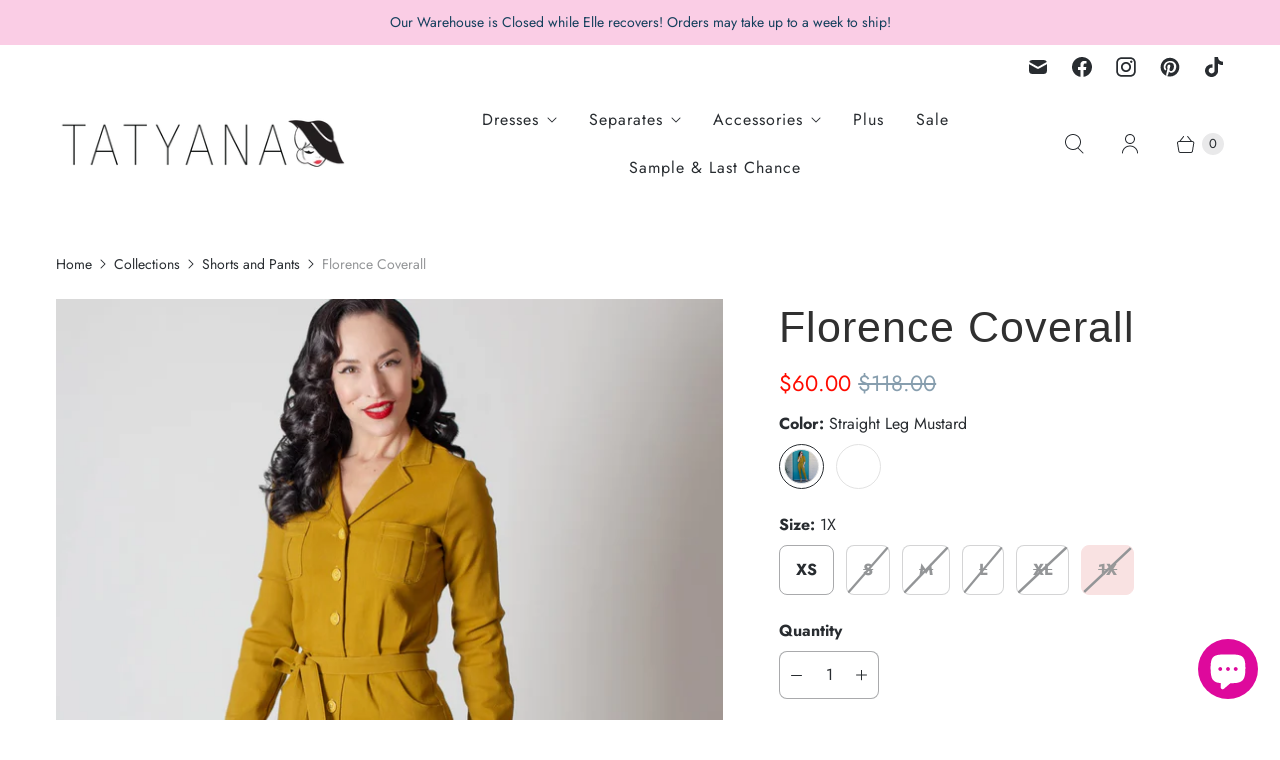

--- FILE ---
content_type: text/javascript; charset=utf-8
request_url: https://www.tatyana.com/products/florence-coverall-in-mustard-straight-leg.js
body_size: 1724
content:
{"id":5969010557110,"title":"Florence Coverall","handle":"florence-coverall-in-mustard-straight-leg","description":"\u003cdiv\u003e\n\u003cdiv\u003eOur vintage-inspired 1940’s style coveralls give you a mix of fashion and functionality! You have the vintage straight leg utilitarian style that is reminiscent of the Rosie the Riveter “We Can Do It” spirit! \u003c\/div\u003e\n\u003cdiv\u003e\u003cbr\u003e\u003c\/div\u003e\n\u003cdiv\u003eOur Florence jumpsuit features functioning front buttons, pockets, and a \u003cstrong\u003esash belt\u003c\/strong\u003e to cinch the waist. \u003cbr\u003e\n\u003c\/div\u003e\n\u003cdiv\u003e\u003cbr\u003e\u003c\/div\u003e\n\u003cdiv\u003eThis jumper is made out of very durable stretch woven fabric that is wonderfully comfortable.\u003c\/div\u003e\n\u003cdiv\u003e\u003cbr\u003e\u003c\/div\u003e\n\u003cdiv\u003eWomen in History moment: Our Florence mechanic style coveralls are actually inspired by Florence Lawrence! An actress \u0026amp; auto enthusiast who, in the early 1900s invented the turn signal. \u003cbr\u003e\n\u003c\/div\u003e\n\u003cdiv\u003e\u003cbr\u003e\u003c\/div\u003e\n\u003cdiv\u003eThanks, Florence!\u003c\/div\u003e\n\u003cdiv\u003e\u003cbr\u003e\u003c\/div\u003e\n\u003c\/div\u003e\n\u003cdiv\u003e\u003cbr\u003e\u003c\/div\u003e\n\u003cdiv\u003ePRODUCT DETAILS:\u003c\/div\u003e\n\u003cul\u003e\n\u003cli\u003eSolid Mustard\u003c\/li\u003e\n\u003cli\u003eFunctioning Front Buttons\u003c\/li\u003e\n\u003cli\u003eStraight leg pant with cuff\u003c\/li\u003e\n\u003cli\u003e\u003cstrong\u003eBelt in photo not included. Will come with sash style belt\u003c\/strong\u003e\u003c\/li\u003e\n\u003cli\u003eFront pockets\u003c\/li\u003e\n\u003cli\u003eFabric has stretch\u003c\/li\u003e\n\u003cli\u003e\n\u003cspan\u003e65% Rayon 30% Nylon 5% Spandex\u003c\/span\u003e\u003cbr\u003e\n\u003c\/li\u003e\n\u003cli\u003eAccessories not included\u003c\/li\u003e\n\u003cli\u003eAvailable in sizes XS-4X while supplies last\u003cbr\u003e\n\u003c\/li\u003e\n\u003cli\u003eImported\u003c\/li\u003e\n\u003c\/ul\u003e\n\u003cdiv\u003e\u003cbr\u003e\u003c\/div\u003e\n\u003cdiv\u003eCARE INSTRUCTIONS:\u003c\/div\u003e\n\u003cul\u003e\n\u003cli\u003eDry clean\u003c\/li\u003e\n\u003c\/ul\u003e","published_at":"2020-10-22T13:10:08-04:00","created_at":"2020-10-20T17:44:14-04:00","vendor":"Tatyana Clothing","type":"Pant","tags":["Coverall","Overall","PLUS"],"price":6000,"price_min":6000,"price_max":6000,"available":true,"price_varies":false,"compare_at_price":11800,"compare_at_price_min":11800,"compare_at_price_max":11800,"compare_at_price_varies":false,"variants":[{"id":37154507915446,"title":"Straight Leg Mustard \/ XS","option1":"Straight Leg Mustard","option2":"XS","option3":null,"sku":"19220","requires_shipping":true,"taxable":true,"featured_image":{"id":42012956491996,"product_id":5969010557110,"position":2,"created_at":"2024-12-28T00:17:08-05:00","updated_at":"2025-07-03T11:58:05-04:00","alt":null,"width":2000,"height":2000,"src":"https:\/\/cdn.shopify.com\/s\/files\/1\/0266\/6404\/2530\/files\/Florence-Narrow-1333x2000A1.png?v=1751558285","variant_ids":[37154507915446,37154507948214,37154508013750,37154508046518,37154508079286,45678837268700]},"available":true,"name":"Florence Coverall - Straight Leg Mustard \/ XS","public_title":"Straight Leg Mustard \/ XS","options":["Straight Leg Mustard","XS"],"price":6000,"weight":907,"compare_at_price":11800,"inventory_management":"shopify","barcode":null,"featured_media":{"alt":null,"id":34380258803932,"position":2,"preview_image":{"aspect_ratio":1.0,"height":2000,"width":2000,"src":"https:\/\/cdn.shopify.com\/s\/files\/1\/0266\/6404\/2530\/files\/Florence-Narrow-1333x2000A1.png?v=1751558285"}},"requires_selling_plan":false,"selling_plan_allocations":[]},{"id":37154507948214,"title":"Straight Leg Mustard \/ S","option1":"Straight Leg Mustard","option2":"S","option3":null,"sku":"19221","requires_shipping":true,"taxable":true,"featured_image":{"id":42012956491996,"product_id":5969010557110,"position":2,"created_at":"2024-12-28T00:17:08-05:00","updated_at":"2025-07-03T11:58:05-04:00","alt":null,"width":2000,"height":2000,"src":"https:\/\/cdn.shopify.com\/s\/files\/1\/0266\/6404\/2530\/files\/Florence-Narrow-1333x2000A1.png?v=1751558285","variant_ids":[37154507915446,37154507948214,37154508013750,37154508046518,37154508079286,45678837268700]},"available":false,"name":"Florence Coverall - Straight Leg Mustard \/ S","public_title":"Straight Leg Mustard \/ S","options":["Straight Leg Mustard","S"],"price":6000,"weight":907,"compare_at_price":11800,"inventory_management":"shopify","barcode":null,"featured_media":{"alt":null,"id":34380258803932,"position":2,"preview_image":{"aspect_ratio":1.0,"height":2000,"width":2000,"src":"https:\/\/cdn.shopify.com\/s\/files\/1\/0266\/6404\/2530\/files\/Florence-Narrow-1333x2000A1.png?v=1751558285"}},"requires_selling_plan":false,"selling_plan_allocations":[]},{"id":45678837268700,"title":"Straight Leg Mustard \/ M","option1":"Straight Leg Mustard","option2":"M","option3":null,"sku":"4567883726","requires_shipping":true,"taxable":true,"featured_image":{"id":42012956491996,"product_id":5969010557110,"position":2,"created_at":"2024-12-28T00:17:08-05:00","updated_at":"2025-07-03T11:58:05-04:00","alt":null,"width":2000,"height":2000,"src":"https:\/\/cdn.shopify.com\/s\/files\/1\/0266\/6404\/2530\/files\/Florence-Narrow-1333x2000A1.png?v=1751558285","variant_ids":[37154507915446,37154507948214,37154508013750,37154508046518,37154508079286,45678837268700]},"available":false,"name":"Florence Coverall - Straight Leg Mustard \/ M","public_title":"Straight Leg Mustard \/ M","options":["Straight Leg Mustard","M"],"price":6000,"weight":907,"compare_at_price":11800,"inventory_management":"shopify","barcode":"","featured_media":{"alt":null,"id":34380258803932,"position":2,"preview_image":{"aspect_ratio":1.0,"height":2000,"width":2000,"src":"https:\/\/cdn.shopify.com\/s\/files\/1\/0266\/6404\/2530\/files\/Florence-Narrow-1333x2000A1.png?v=1751558285"}},"requires_selling_plan":false,"selling_plan_allocations":[]},{"id":37154508013750,"title":"Straight Leg Mustard \/ L","option1":"Straight Leg Mustard","option2":"L","option3":null,"sku":"19223","requires_shipping":true,"taxable":true,"featured_image":{"id":42012956491996,"product_id":5969010557110,"position":2,"created_at":"2024-12-28T00:17:08-05:00","updated_at":"2025-07-03T11:58:05-04:00","alt":null,"width":2000,"height":2000,"src":"https:\/\/cdn.shopify.com\/s\/files\/1\/0266\/6404\/2530\/files\/Florence-Narrow-1333x2000A1.png?v=1751558285","variant_ids":[37154507915446,37154507948214,37154508013750,37154508046518,37154508079286,45678837268700]},"available":false,"name":"Florence Coverall - Straight Leg Mustard \/ L","public_title":"Straight Leg Mustard \/ L","options":["Straight Leg Mustard","L"],"price":6000,"weight":907,"compare_at_price":11800,"inventory_management":"shopify","barcode":null,"featured_media":{"alt":null,"id":34380258803932,"position":2,"preview_image":{"aspect_ratio":1.0,"height":2000,"width":2000,"src":"https:\/\/cdn.shopify.com\/s\/files\/1\/0266\/6404\/2530\/files\/Florence-Narrow-1333x2000A1.png?v=1751558285"}},"requires_selling_plan":false,"selling_plan_allocations":[]},{"id":37154508046518,"title":"Straight Leg Mustard \/ XL","option1":"Straight Leg Mustard","option2":"XL","option3":null,"sku":"19224","requires_shipping":true,"taxable":true,"featured_image":{"id":42012956491996,"product_id":5969010557110,"position":2,"created_at":"2024-12-28T00:17:08-05:00","updated_at":"2025-07-03T11:58:05-04:00","alt":null,"width":2000,"height":2000,"src":"https:\/\/cdn.shopify.com\/s\/files\/1\/0266\/6404\/2530\/files\/Florence-Narrow-1333x2000A1.png?v=1751558285","variant_ids":[37154507915446,37154507948214,37154508013750,37154508046518,37154508079286,45678837268700]},"available":false,"name":"Florence Coverall - Straight Leg Mustard \/ XL","public_title":"Straight Leg Mustard \/ XL","options":["Straight Leg Mustard","XL"],"price":6000,"weight":907,"compare_at_price":11800,"inventory_management":"shopify","barcode":null,"featured_media":{"alt":null,"id":34380258803932,"position":2,"preview_image":{"aspect_ratio":1.0,"height":2000,"width":2000,"src":"https:\/\/cdn.shopify.com\/s\/files\/1\/0266\/6404\/2530\/files\/Florence-Narrow-1333x2000A1.png?v=1751558285"}},"requires_selling_plan":false,"selling_plan_allocations":[]},{"id":37154508079286,"title":"Straight Leg Mustard \/ 1X","option1":"Straight Leg Mustard","option2":"1X","option3":null,"sku":"19225","requires_shipping":true,"taxable":true,"featured_image":{"id":42012956491996,"product_id":5969010557110,"position":2,"created_at":"2024-12-28T00:17:08-05:00","updated_at":"2025-07-03T11:58:05-04:00","alt":null,"width":2000,"height":2000,"src":"https:\/\/cdn.shopify.com\/s\/files\/1\/0266\/6404\/2530\/files\/Florence-Narrow-1333x2000A1.png?v=1751558285","variant_ids":[37154507915446,37154507948214,37154508013750,37154508046518,37154508079286,45678837268700]},"available":false,"name":"Florence Coverall - Straight Leg Mustard \/ 1X","public_title":"Straight Leg Mustard \/ 1X","options":["Straight Leg Mustard","1X"],"price":6000,"weight":907,"compare_at_price":11800,"inventory_management":"shopify","barcode":null,"featured_media":{"alt":null,"id":34380258803932,"position":2,"preview_image":{"aspect_ratio":1.0,"height":2000,"width":2000,"src":"https:\/\/cdn.shopify.com\/s\/files\/1\/0266\/6404\/2530\/files\/Florence-Narrow-1333x2000A1.png?v=1751558285"}},"requires_selling_plan":false,"selling_plan_allocations":[]},{"id":46031375827164,"title":"Wide Leg Mustard \/ XS","option1":"Wide Leg Mustard","option2":"XS","option3":null,"sku":"4603137582","requires_shipping":true,"taxable":true,"featured_image":null,"available":true,"name":"Florence Coverall - Wide Leg Mustard \/ XS","public_title":"Wide Leg Mustard \/ XS","options":["Wide Leg Mustard","XS"],"price":6000,"weight":907,"compare_at_price":11800,"inventory_management":"shopify","barcode":"","requires_selling_plan":false,"selling_plan_allocations":[]},{"id":46031375859932,"title":"Wide Leg Mustard \/ S","option1":"Wide Leg Mustard","option2":"S","option3":null,"sku":"4603137585","requires_shipping":true,"taxable":true,"featured_image":null,"available":false,"name":"Florence Coverall - Wide Leg Mustard \/ S","public_title":"Wide Leg Mustard \/ S","options":["Wide Leg Mustard","S"],"price":6000,"weight":907,"compare_at_price":11800,"inventory_management":"shopify","barcode":"","requires_selling_plan":false,"selling_plan_allocations":[]},{"id":46031375991004,"title":"Wide Leg Mustard \/ M","option1":"Wide Leg Mustard","option2":"M","option3":null,"sku":"4603137599","requires_shipping":true,"taxable":true,"featured_image":null,"available":false,"name":"Florence Coverall - Wide Leg Mustard \/ M","public_title":"Wide Leg Mustard \/ M","options":["Wide Leg Mustard","M"],"price":6000,"weight":907,"compare_at_price":11800,"inventory_management":"shopify","barcode":"","requires_selling_plan":false,"selling_plan_allocations":[]},{"id":46031375892700,"title":"Wide Leg Mustard \/ L","option1":"Wide Leg Mustard","option2":"L","option3":null,"sku":"4603137589","requires_shipping":true,"taxable":true,"featured_image":null,"available":false,"name":"Florence Coverall - Wide Leg Mustard \/ L","public_title":"Wide Leg Mustard \/ L","options":["Wide Leg Mustard","L"],"price":6000,"weight":907,"compare_at_price":11800,"inventory_management":"shopify","barcode":"","requires_selling_plan":false,"selling_plan_allocations":[]},{"id":46031375925468,"title":"Wide Leg Mustard \/ XL","option1":"Wide Leg Mustard","option2":"XL","option3":null,"sku":"4603137592","requires_shipping":true,"taxable":true,"featured_image":null,"available":false,"name":"Florence Coverall - Wide Leg Mustard \/ XL","public_title":"Wide Leg Mustard \/ XL","options":["Wide Leg Mustard","XL"],"price":6000,"weight":907,"compare_at_price":11800,"inventory_management":"shopify","barcode":"","requires_selling_plan":false,"selling_plan_allocations":[]},{"id":46031375958236,"title":"Wide Leg Mustard \/ 1X","option1":"Wide Leg Mustard","option2":"1X","option3":null,"sku":"4603137595","requires_shipping":true,"taxable":true,"featured_image":null,"available":false,"name":"Florence Coverall - Wide Leg Mustard \/ 1X","public_title":"Wide Leg Mustard \/ 1X","options":["Wide Leg Mustard","1X"],"price":6000,"weight":907,"compare_at_price":11800,"inventory_management":"shopify","barcode":"","requires_selling_plan":false,"selling_plan_allocations":[]}],"images":["\/\/cdn.shopify.com\/s\/files\/1\/0266\/6404\/2530\/products\/Florence-Narrow-1333x2000A2.jpg?v=1751558285","\/\/cdn.shopify.com\/s\/files\/1\/0266\/6404\/2530\/files\/Florence-Narrow-1333x2000A1.png?v=1751558285","\/\/cdn.shopify.com\/s\/files\/1\/0266\/6404\/2530\/products\/Florence-Narrow-1333x2000A3.jpg?v=1735363036","\/\/cdn.shopify.com\/s\/files\/1\/0266\/6404\/2530\/files\/florencewidelegcharlotte1.png?v=1735363304"],"featured_image":"\/\/cdn.shopify.com\/s\/files\/1\/0266\/6404\/2530\/products\/Florence-Narrow-1333x2000A2.jpg?v=1751558285","options":[{"name":"Color","position":1,"values":["Straight Leg Mustard","Wide Leg Mustard"]},{"name":"Size","position":2,"values":["XS","S","M","L","XL","1X"]}],"url":"\/products\/florence-coverall-in-mustard-straight-leg","media":[{"alt":null,"id":21191971635382,"position":1,"preview_image":{"aspect_ratio":1.0,"height":1333,"width":1333,"src":"https:\/\/cdn.shopify.com\/s\/files\/1\/0266\/6404\/2530\/products\/Florence-Narrow-1333x2000A2.jpg?v=1751558285"},"aspect_ratio":1.0,"height":1333,"media_type":"image","src":"https:\/\/cdn.shopify.com\/s\/files\/1\/0266\/6404\/2530\/products\/Florence-Narrow-1333x2000A2.jpg?v=1751558285","width":1333},{"alt":null,"id":34380258803932,"position":2,"preview_image":{"aspect_ratio":1.0,"height":2000,"width":2000,"src":"https:\/\/cdn.shopify.com\/s\/files\/1\/0266\/6404\/2530\/files\/Florence-Narrow-1333x2000A1.png?v=1751558285"},"aspect_ratio":1.0,"height":2000,"media_type":"image","src":"https:\/\/cdn.shopify.com\/s\/files\/1\/0266\/6404\/2530\/files\/Florence-Narrow-1333x2000A1.png?v=1751558285","width":2000},{"alt":null,"id":21202637783222,"position":3,"preview_image":{"aspect_ratio":1.0,"height":1333,"width":1333,"src":"https:\/\/cdn.shopify.com\/s\/files\/1\/0266\/6404\/2530\/products\/Florence-Narrow-1333x2000A3.jpg?v=1735363036"},"aspect_ratio":1.0,"height":1333,"media_type":"image","src":"https:\/\/cdn.shopify.com\/s\/files\/1\/0266\/6404\/2530\/products\/Florence-Narrow-1333x2000A3.jpg?v=1735363036","width":1333},{"alt":null,"id":34380265947356,"position":4,"preview_image":{"aspect_ratio":1.0,"height":3646,"width":3646,"src":"https:\/\/cdn.shopify.com\/s\/files\/1\/0266\/6404\/2530\/files\/florencewidelegcharlotte1.png?v=1735363304"},"aspect_ratio":1.0,"height":3646,"media_type":"image","src":"https:\/\/cdn.shopify.com\/s\/files\/1\/0266\/6404\/2530\/files\/florencewidelegcharlotte1.png?v=1735363304","width":3646}],"requires_selling_plan":false,"selling_plan_groups":[]}